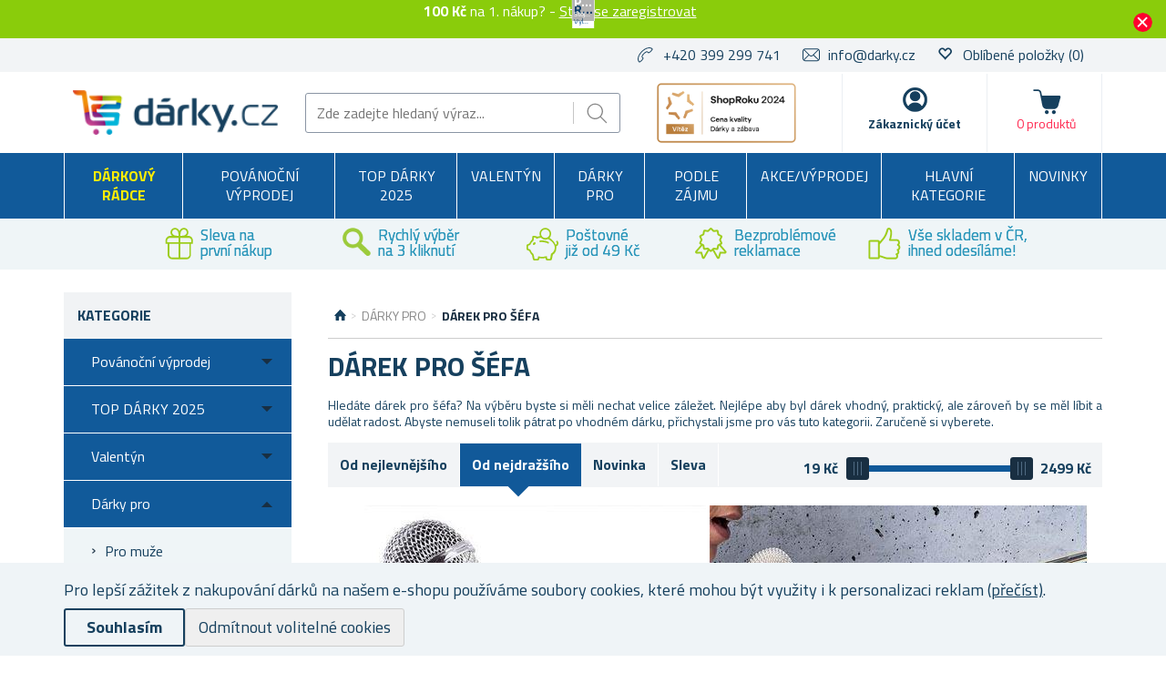

--- FILE ---
content_type: text/javascript
request_url: https://scripts.luigisbox.com/LBX-575008.js
body_size: 6686
content:
if(!window._lbx_LBXscriptIncluded){window._lbx_LBXscriptIncluded=!0;try{if(window.location.hash.startsWith("#_integrator_data_")||sessionStorage.getItem("lbx_luma_integrator_storage")){document.addEventListener("luma:integrator-loaded",(function(){window.Luigis.Integrator()}),{once:!0});const e=document.createElement("SCRIPT");e.setAttribute("type","module"),document.head.appendChild(e),e.src="https://cdn.luigisbox.com/luma/luma-integrator.js",window._lbx_integratorAppActive=!0}}catch(e){console.error(e)}var cookiesEnabled=function(){try{return!!navigator.cookieEnabled}catch(e){return!1}}(),lbx_preview=function(e){return{_previewMode:null,_queryStringParams:function(e){if(void 0===e||""===e)return{};"?"===e[0]&&(e=e.substring(1));for(var i=e.split("&"),t={},r=0;r<i.length;r++){var n=i[r].split("=",2);1===n.length?t[n[0]]="":t[n[0]]=decodeURIComponent(n[1].replace(/\\+/g," "))}return t}(window.location.search),read:function(i){return this._previewMode||(this._previewMode={version:null,apiBase:"https://app.luigisbox.com",lang:"en"},this._queryStringParams.hasOwnProperty("_lbxtm_version")?this._previewMode.version=this._queryStringParams._lbxtm_version:e&&sessionStorage.getItem("_lbxtm_version")&&(this._previewMode.version=sessionStorage.getItem("_lbxtm_version")),this._queryStringParams.hasOwnProperty("_lbxtm_api_base")?this._previewMode.apiBase=this._queryStringParams._lbxtm_api_base:e&&sessionStorage.getItem("_lbxtm_api_base")&&(this._previewMode.apiBase=sessionStorage.getItem("_lbxtm_api_base")),this._queryStringParams.hasOwnProperty("_lbxtm_lang")?this._previewMode.lang=this._queryStringParams._lbxtm_lang:e&&sessionStorage.getItem("_lbxtm_lang")&&(this._previewMode.lang=sessionStorage.getItem("_lbxtm_lang"))),i?this._previewMode.hasOwnProperty(i)?this._previewMode[i]:null:this._previewMode},commit:function(){e&&(sessionStorage.setItem("_lbxtm_version",this.read("version")),sessionStorage.setItem("_lbxtm_api_base",this.read("apiBase")),sessionStorage.setItem("_lbxtm_lang",this.read("lang")))},clear:function(){e&&(sessionStorage.removeItem("_lbxtm_version"),sessionStorage.removeItem("_lbxtm_api_base"),sessionStorage.removeItem("_lbxtm_lang"))},clearUrlFromPreviewModeQueryString:function(){var e=[window.location.protocol,"//",window.location.host,window.location.pathname].join("");this._queryStringParams;this._queryStringParams.hasOwnProperty("_lbxtm_version")&&delete this._queryStringParams._lbxtm_version,this._queryStringParams.hasOwnProperty("_lbxtm_api_base")&&delete this._queryStringParams._lbxtm_api_base,this._queryStringParams.hasOwnProperty("_lbxtm_lang")&&delete this._queryStringParams._lbxtm_lang;var i="";for(var t in this._queryStringParams){var r=this._queryStringParams[t];i+=encodeURIComponent(t)+"="+encodeURIComponent(r)+"&"}return i.length>0&&(e+="?"+(i=i.substring(0,i.length-1))),e}}}(void 0===cookiesEnabled||cookiesEnabled),globalInitSettings={customCss:".lb-recommend { font-family: inherit !important; } .lb-recommend input { line-height: 1 !important; } .product-details-page .lb-product .qty-input { width: 5rem; height: auto; } .lbx-carousel { width: 100%; } .lbx-carousel.lbx-carousel--with-arrows { padding: 0 !important; } .lbx-carousel .lb-product { width: 100% !important; height: 100%; } .lbx-carousel .lbxsplide__arrow { font-size: 0; line-height: 0; position: absolute; top: 50%; display: block; width: 20px; height: 20px; padding: 0; -webkit-transform: translate(0,-50%); -ms-transform: translate(0,-50%); transform: translate(0,-50%); cursor: pointer; color: transparent; border: none; outline: none; background: transparent; background: rgba(25,47,66,0.501961) !important; } .lbx-carousel .lbxsplide__arrow:after { display: none; } .lbx-carousel .lbxsplide__arrow.lbxsplide__arrow--prev { left: 0 !important; z-index: 10; width: 30px !important; height: 50px !important; border-radius: 5px; border-bottom-left-radius: 0; border-top-left-radius: 0; background-image: url(https://www.darky.cz/Themes/NejlepsiDarecky/Content/images/imageprev.png) !important; background-repeat: no-repeat !important; background-position-x: center !important; background-position-y: center !important; background-size: 10px 20px !important; opacity: .9; transform: none !important; -webkit-transform: none !important; } .lbx-carousel .lbxsplide__arrow.lbxsplide__arrow--next { right: 0 !important; z-index: 10; width: 30px !important; height: 50px !important; border-radius: 5px; border-bottom-right-radius: 0; border-top-right-radius: 0; background-image: url(/Themes/NejlepsiDarecky/Content/images/imagenext.png) !important; background-repeat: no-repeat !important; background-position-x: center !important; background-position-y: center !important; background-size: 10px 20px !important; opacity: .9; transform: none !important; -webkit-transform: none !important; }",customJs:function(){var e={variants:{Luigis:{ratio:50},Original:{ratio:50}},isPretest:!0,testVersion:1,testedServices:{Autocomplete:!0,Search:!0,Recommender:!0}};Luigis.Utils.setTest(e),window._isCarousel=!0,window._carouselItems=4,window._carouselItemsTwo=2,window._carouselItemsThree=3,window._carouselAutoPlay=4e3,window._carouselPager=!1,window._isSlick=!1,Luigis.Utils.addLiveListener(".add-to-cart-button, .product-box-add-to-cart-button input","click",(function(e,i){window._lbClickedProduct=[],document.querySelector(".page.product-details-page")?window._lbClickedProduct.push(window.location.pathname):i.closest(".product-item")&&i.closest(".product-item").querySelector(".rp_product_link")&&window._lbClickedProduct.push(i.closest(".product-item").querySelector(".rp_product_link").getAttribute("href"))}))}};(function(doc,acSettings,sSettings,rSettings,vsSettings,giSettings,glSettings,preview,isLbForced){if(!window._lbx_integratorAppActive){(preview instanceof Element||preview instanceof HTMLDocument)&&(preview=null);var createLugisWait=function(){window.Luigis=window.Luigis||{},window.Luigis.Utils=window.Luigis.Utils||{},window.Luigis.Utils.wait=function(){var retryTime=100,args=arguments;if("number"==typeof args[args.length-1]&&(retryTime=args[args.length-1]),"function"==typeof args[0]){var callBack=args[0];if(!1===callBack())var interval=setInterval((function(){!1!==callBack()&&clearInterval(interval)}),retryTime)}else if(Array.isArray(args[0])&&"function"==typeof args[1]||Array.isArray(args[0])&&Array.isArray(args[1])&&"function"==typeof args[2]){var selectorArray=args[0],variableArray=[],callBack=args[1];Array.isArray(args[0])&&Array.isArray(args[1])&&"function"==typeof args[2]&&(variableArray=args[1],callBack=args[2]);var isReady=function(){for(var missing=!1,i=0;i<selectorArray.length;i++)document.querySelector(selectorArray[i])||(missing=!0);for(var i=0;i<variableArray.length;i++)try{eval(variableArray[i])||(missing=!0)}catch(e){missing=!0}return!missing};if(isReady())return void callBack();var interval=setInterval((function(){isReady()&&(clearInterval(interval),callBack())}),retryTime)}else console.error("Luigis.Utils.wait - bad function signature")}};createLugisWait();var createLugisLiveListener=function(){window.Luigis=window.Luigis||{},window.Luigis.Utils=window.Luigis.Utils||{},window.Luigis.Utils.addLiveListener=function(e,i,t,r,n){e&&i&&t||console.error("createLugisLiveListener error - selector, eventType or callBack not defined"),r=r||document,n=!!n,Element.prototype.matches||(Element.prototype.matches=Element.prototype.msMatchesSelector||Element.prototype.webkitMatchesSelector),Element.prototype.closest||(Element.prototype.closest=function(e){var i=this;do{if(Element.prototype.matches.call(i,e))return i;i=i.parentElement||i.parentNode}while(null!==i&&1===i.nodeType);return null});var o=function(i){var r=i.target.matches(e);i.target.closest(e)&&t(i,i.target.closest(e),!!r)};return r.addEventListener(i,o,n),function(){r.removeEventListener(i,o,n)}}};createLugisLiveListener();var createDomainWildcard=function(e){if(e.match(/^[\d.]+$/)||"localhost"==e)return"";var i=e.match(/(?:[^.]*\.)?(.{3,}\..*?)$/),t=e.match(/(\.)/g),r=e.match(/(?:[^.]*)/);return t&&1==t.length&&r&&r[0].length>=3&&"www"!=r[0]?e:i?i[1]:e.match(/(?:[^.]*\.)?(.+\..*?)$/)[1]},determineABStatus=function(e){var i=document.cookie.match(/_lbsa=(true|false)/),t=!1,r=new Date((new Date).getTime()+72576e5).toUTCString();t=i?"true"===i[1]:100*Math.random()<=e;var n=function(){if(window.location.host.indexOf("gandalf.com.pl")>-1);else if(!document.cookie.match(/_lb_ccc=1/))return!1;document.cookie="_lbsa="+t+"; domain="+createDomainWildcard(location.hostname)+"; path=/; expires="+r+";"};return!1===n()?(window.Luigis.Utils.wait(n,500),window._lbx_abTest_consentMissing=!0,!1):t},createLugisSetTest=function(){window.Luigis=window.Luigis||{},window.Luigis.Utils=window.Luigis.Utils||{},window.Luigis.Utils.setTest=function(e){function i(e){if(document.cookie.includes("_lb_ccc=1")){var i=new Date((new Date).getTime()+72576e5).toUTCString();document.cookie="_lbsa_version="+e+"; domain="+location.hostname+"; path=/; expires="+i+";"}}function t(e){return!o&&e.includes("Control")?(n(e.replace("Control","")),e.replace("Control","")):e}function r(e){if(!document.cookie.match(/_lb_ccc=1/))return window.LbVariantTest="WithoutConsent",!1;if(m){var i=100*Math.random(),t=0;for(var r in e){if(i<(t+=e[r].ratio)){l=r;break}}}else for(var r in e)if("function"==typeof e[r].isActiveFn){if(e[r].isActiveFn()){l=r;break}}else console.error("Luigis.Utils.setTest - variant",r,"does not have defined neither ratio nor isActive function");if(!l)return!1;"true"!==o&&!0!==o||(l+="Control"),window.LbVariantTest=l,n(l),initLBXServices()}function n(e){var i=new Date((new Date).getTime()+72576e5).toUTCString();document.cookie="_lbsa="+e+"; domain="+createDomainWildcard(location.hostname)+"; path=/; expires="+i+";"}if(window.LbVariantTest="VariantUndefined",e||"object"==typeof e){if(e.testedServices)Object.keys(e.testedServices).forEach((function(e){["Search","Autocomplete","Recommender"].includes(e)||console.error("Luigis.Utils.setTest - invalid testedService value. '"+e+"' is not a valid option for the 'testedService' parameter. Please use one of the following options: Search, Autocomplete, or Recommender.")})),window.LbTestedServices=e.testedServices;var o=e.isPretest;if(void 0!==o){var a=e.testVersion;a||(a=1,console.warn("Luigis.Utils.setTest 'testVersion' was not defined in the configuration object, therefore, it was set to '1' automatically"));var s=document.cookie.match(/_lbsa_version=([^;]+)/),c=s&&Number(s[1]);c||i(a);var l,d=!1;a>c&&(d=!0,i(a));var u=document.cookie.match(/_lbsa=([^;]+)/);if(!u||d){var g=e.variants;if(g){var m;for(var p in g)if(g[p].hasOwnProperty("ratio")){m=!0;break}if(m){var v=0;for(var p in g){var h=Number(g[p].ratio);if(!h)return void console.error("Luigis.Utils.setTest - ratio for",p,"was not defined correctly");v+=h}if(100!==v)return void console.error("Luigis.Utils.setTest - ratio has to equal 100")}Luigis.Utils.wait((function(){if(!1===r(g))return!1}),500)}else console.error("Luigis.Utils.setTest - variants have to be defined")}else window.LbVariantTest=t(u[1])}else console.error('Luigis.Utils.setTest - "isPretest" is not defined in the configuration object.')}else console.error("Luigis.Utils.setTest - testOptions are expected to be defined as an object")}};createLugisSetTest();var isLuigisActive=function(e,i){var t=window.LbVariantTest,r=document.cookie.match(/_lbsa=([^;]+)/),n=window.LbTestedServices;if(!t)return!0;if(!n||n&&!n[e])return!0;if(!r)return!1;if("Luigis"!==r[1])return!1;if("Recommender"===e&&i){var o=n.Recommender;if(!1===o[i])return!0;if(void 0===o[i])return console.error("The recommender name '"+i+"' defined in the AB test setup does not match any of the recommenders."),!1}return!0},isServiceActive=function(e,i,t,r){var n=!0,o=[];if(e&&e.hasOwnProperty("abRatio")&&o.push(e.abRatio),i&&i.hasOwnProperty("abRatio")&&o.push(i.abRatio),t&&t.length>0)for(var a in t)t[a].hasOwnProperty("abRatio")&&o.push(t[a].abRatio);if(r&&r.hasOwnProperty("abRatio")&&o.push(r.abRatio),o.length>0){var s=Math.min.apply(null,o);"number"==typeof s&&(n=determineABStatus(s))}return n},displayPopover=function(e,i,t,r,n){var o={en:{completePreview:"This is a preview of your settings.",autocompletePreview:"This is a preview of your autocomplete settings.",searchPreview:"This is a preview of your search settings.",recommenderPreview:"This is a preview of your recommender settings.",voiceSearchPreview:"This is a preview of your voice search settings."},sk:{completePreview:"Toto je n\xe1h\u013ead na va\u0161e nastavenia.",autocompletePreview:"Toto je n\xe1h\u013ead na nastavenia v\xe1\u0161ho na\u0161epk\xe1va\u010da.",searchPreview:"Toto je n\xe1h\u013ead na nastavenia v\xe1\u0161ho vyh\u013ead\xe1vania.",recommenderPreview:"Toto je n\xe1h\u013ead na nastavenia v\xe1\u0161ho odpor\xfa\u010da\u010da.",voiceSearchPreview:"Toto je n\xe1h\u013ead na nastavenia v\xe1\u0161ho hlasov\xe9ho vyh\u013ead\xe1vania.",exit:"Zru\u0161i\u0165 n\xe1h\u013ead."}},a=e.read("lang")&&o.hasOwnProperty(e.read("lang"))?e.read("lang"):"en",s="";if(i&&t||i&&r||t&&r?s=o[a].completePreview:i?s=o[a].autocompletePreview:t?s=o[a].searchPreview:r?s=o[a].recommenderPreview:n&&(s=o[a].voiceSearchPreview),s){var c=document.createElement("div");c.id="lb-preview-overlay";var l=document.createElement("div"),d=document.createElement("img");d.src="https://app.luigisbox.com/images/logo-no-title.png",d.alt="Luigi's Box",d.width="35",d.height="35";var u=document.createElement("p");u.textContent=s+" ",u.id="lb-preview-paragraph";var g=doc.createElement("a");g.href="#",g.textContent=o[a].exit,g.addEventListener("click",(function(){e.clear(),"undefined"!=typeof Luigis&&(Luigis.lint=!1),sessionStorage.removeItem("_lb_lint"),window.location.href=e.clearUrlFromPreviewModeQueryString()})),u.appendChild(g),l.appendChild(d),l.appendChild(u),c.appendChild(l),document.body.appendChild(c);var m="#lb-preview-overlay{background:#31c0d9;bottom:20px;box-sizing:border-box;color:#fff;font:bold 14px/1.4 'Myriad Pro',Avenir,'Trebuchet MS',Helvetica,Arial,sans-serif;left:50%;margin-left:-200px;padding:20px;position:fixed;width:400px;z-index:10000}#lb-preview-overlay div{display:flex;align-items:center;justify-content:center}#lb-preview-paragraph{margin:0!important}#lb-preview-overlay a{color:#fff;text-decoration:underline}#lb-preview-overlay img{float:left;margin-right:20px;max-width:35px;width:auto}@media only screen and (max-width:768px){#lb-preview-overlay{bottom:0;left:0;padding:10px;position:fixed;margin-left:0;width:100%;opacity:.88}#lb-preview-overlay img{width:20px;height:20px}}",p=document.createElement("style");p.type="text/css",p.innerText=m,document.head.appendChild(p)}},initializeGlobalSettings=function(e,i){if(window.Luigis.GlobalSettings=e,i&&(window.Luigis.GlobalSettings.hideSelector||window.Luigis.GlobalSettings.mobileHideSelector)){var t=[window.Luigis.GlobalSettings.hideSelector,window.Luigis.GlobalSettings.mobileHideSelector].map((function(e){return e?e.trim():""})).filter((function(e){return e})).join(","),r=document.createElement("style");r.type="text/css",r.innerText=t+"{display: none !important;}",document.head.appendChild(r)}},initializeGlobalInit=function(e){if(e.customCss){var i=doc.getElementsByTagName("head")[0];initializeCustomStyles(i,e.customCss,"lbx-global-init-styles")}e.customJs&&e.customJs()},initializeAutocomplete=function(e,i){var t=doc.getElementsByTagName("head")[0],r=doc.createElement("script");r.src=!0===i?"https://cdn.luigisbox.com/autocomplete.debug.js":"https://cdn.luigisbox.com/autocomplete.js",void 0===window.AutoComplete&&(window.AutoComplete={}),r.addEventListener("load",(function(){e.initialize&&!1===e.initialize(e)||AutoComplete(e.autocomplete,e.selector,document,e.waitForSelectors)})),t.appendChild(r);var n=doc.createElement("link");n.rel="stylesheet",n.type="text/css",n.href="https://cdn.luigisbox.com/autocomplete.css",t.appendChild(n),initializeCustomStyles(t,e.styles)},initializeSearch=function(e,i){var t=doc.getElementsByTagName("head")[0],r=doc.createElement("script"),n=e.search._scriptSrc?e.search._scriptSrc.trim():"";r.src=n||(!0===i?"https://cdn.luigisbox.com/search.debug.js":"https://cdn.luigisbox.com/search.js"),"undefined"==typeof Luigis&&(Luigis={}),void 0===Luigis.Search&&(Luigis.Search={}),r.addEventListener("load",(function(){e.initialize&&!1===e.initialize(e)||Luigis.Search(e.search,e.inputSelector,e.wrapperElementSelector)})),t.appendChild(r),initializeCustomStyles(t,e.styles),initializeTemplates(t,e.templates)},initializeSearchDefer=function(e,i){var t=e.search.UrlParamName.QUERY||"search",r=e.inputSelector||"input",n="focus";window.Luigis&&window.Luigis.GlobalSettings&&window.Luigis.GlobalSettings.inputSelector&&(r=window.Luigis.GlobalSettings.inputSelector);var o=function(){var e=0,i=document.querySelectorAll(r);for(e=0;e<i.length;e++)i[e].addEventListener(n,window.Luigis.SearchDefer.initSearch),window.Luigis.SearchDefer.listeners.push(i[e])},a=function(){var e=0;for(e=0;e<window.Luigis.SearchDefer.listeners.length;e++)window.Luigis.SearchDefer.listeners[e].removeEventListener(n,window.Luigis.SearchDefer.initSearch);window.Luigis.SearchDefer.listeners=[]},s=function(){null===window.Luigis.SearchDefer.observer&&(window.Luigis.SearchDefer.observer=new MutationObserver((function(){a(),o()})),window.Luigis.SearchDefer.observer.observe(document.body,{attributes:!1,childList:!0,subtree:!0}))};window.Luigis=window.Luigis||{},window.Luigis.SearchDefer=window.Luigis.SearchDefer||{listeners:[],initialized:!1,observer:null,initSearch:function(){!0!==window.Luigis.SearchDefer.initialized&&(window.Luigis.SearchDefer.initialized=!0,null!==window.Luigis.SearchDefer.observer&&window.Luigis.SearchDefer.observer.disconnect(),a(),initializeSearch(e,i))}},window.location.host.indexOf("dedoles")>-1||e.disableDeferring||window.location.href.indexOf("?"+encodeURIComponent(t)+"=")>-1||window.location.href.indexOf("&"+encodeURIComponent(t)+"=")>-1||window.location.href.indexOf("?voiceSearch=")>-1||window.location.href.indexOf("&voiceSearch=")>-1||e.search.VoiceSearch?window.Luigis.SearchDefer.initSearch():(o(),document.body?s():document.addEventListener("DOMContentLoaded",(function(){s()})))},initializeRecommenders=function(e,i,t){var r=doc.getElementsByTagName("head")[0],n=doc.createElement("script");n.src="https://cdn.luigisbox.com/recco.js","undefined"==typeof Luigis&&(Luigis={}),void 0===Luigis.Recommend&&(Luigis.Recommend={}),void 0===Luigis.BatchRecommenders&&(Luigis.BatchRecommenders={settings:[],appendSetings:function(e){window.Luigis.BatchRecommenders.settings.push(e)}}),n.addEventListener("load",(function(){if("[object Array]"===Object.prototype.toString.call(e))for(var r=0;r<e.length;r++)initializeRecommender(e[r],i,t);else"object"==typeof e&&initializeRecommender(e,i,t)})),r.appendChild(n)},initializeRecommender=function(e,i,t){if(t||!isLuigisActive("Recommender",e.recommender.Name)||!e.abRatio||i||isLbForced){var r=doc.getElementsByTagName("head")[0];initializeCustomStyles(r,e.styles),initializeTemplates(r,e.templates),e.initialize&&!1===e.initialize(e)||(window.Luigis.BatchRecommenders.appendSetings(e.recommender),setTimeout((function(){Luigis.Recommend(e.recommender,e.elementSelector)}),1))}},initializeVoiceSearch=function(e){var i=doc.getElementsByTagName("head")[0],t=doc.createElement("script");t.src="https://cdn.luigisbox.com/voice.js","undefined"==typeof Luigis&&(Luigis={}),void 0===Luigis.Voice&&(Luigis.Voice={}),t.addEventListener("load",(function(){e.initialize&&!1===e.initialize(e)||Luigis.Voice(e.voiceSearch,e.inputSelector,e.placeholderSelector)})),i.appendChild(t),initializeCustomStyles(i,e.styles),initializeTemplates(i,e.templates)},initializeCustomStyles=function(e,i,t){var r=document.createElement("style");t&&(r.id=t),r.type="text/css",r.styleSheet?r.styleSheet.cssText=i:r.appendChild(document.createTextNode(i)),e.insertBefore(r,e.firstElementChild)},initializeTemplates=function(e,i){for(var t in i){var r=document.createElement("script");r.type="text/x-template",r.id=t,r.textContent=i[t],e.insertBefore(r,e.firstElementChild)}},initializeWithRemoteSettings=function(preview){var xhr=new XMLHttpRequest;xhr&&(xhr.open("GET",preview.read("apiBase")+"/tag_manager/"+preview.read("version"),!0),xhr.onreadystatechange=function(){if(4==xhr.readyState&&200===xhr.status){var settings,searchSettings,recommenderSettings,voiceSearchSettings,globalInitSettings,globalSettings;window._lbx_LBXscriptIncluded=!1,eval(xhr.responseText);var isAutocompletePreview=void 0!==settings&&settings.hasOwnProperty("autocomplete"),isSearchPreview=void 0!==searchSettings&&searchSettings.hasOwnProperty("search"),isRecommenderPreview=void 0!==recommenderSettings,isVoiceSearchPreview=void 0!==voiceSearchSettings&&voiceSearchSettings.hasOwnProperty("voiceSearch"),isGlobalInitPreview=void 0!==globalInitSettings,isGlobalSettingsPreview=void 0!==globalSettings;isGlobalSettingsPreview?initializeGlobalSettings(globalSettings,!0):glSettings&&initializeGlobalSettings(glSettings,!0),isGlobalInitPreview?initializeGlobalInit(globalInitSettings,!0):giSettings&&initializeGlobalInit(giSettings),isAutocompletePreview?initializeAutocomplete(settings,!0):acSettings&&initializeAutocomplete(acSettings),isSearchPreview?initializeSearchDefer(searchSettings,!0):sSettings&&initializeSearchDefer(sSettings),isRecommenderPreview?initializeRecommenders(recommenderSettings,!0,!0):rSettings&&initializeRecommenders(rSettings,!0,!0),isVoiceSearchPreview?initializeVoiceSearch(voiceSearchSettings,!0,!0):vsSettings&&initializeVoiceSearch(vsSettings,!0,!0),(isAutocompletePreview||isSearchPreview||isRecommenderPreview||isVoiceSearchPreview)&&(preview.commit(),(doc.attachEvent?"complete"===doc.readyState:"loading"!==doc.readyState)?displayPopover(preview,isAutocompletePreview,isSearchPreview,isRecommenderPreview,isVoiceSearchPreview):doc.addEventListener("DOMContentLoaded",(function(){displayPopover(preview,isAutocompletePreview,isSearchPreview,isRecommenderPreview,isVoiceSearchPreview)})))}},xhr.send())};if(preview&&preview.read("version")&&(/^[0-9a-f]{8}-?[0-9a-f]{4}-?[0-5][0-9a-f]{3}-?[089ab][0-9a-f]{3}-?[0-9a-f]{12}$/i.test(preview.read("version"))||/^edge@\d+-\d+$/i.test(preview.read("version"))))initializeWithRemoteSettings(preview);else{var initLBXServices=function(){var e=isServiceActive(acSettings,sSettings,rSettings,vsSettings),i=acSettings&&isLuigisActive("Autocomplete")&&(!acSettings.abRatio||e||isLbForced)||sSettings&&isLuigisActive("Search")&&(!sSettings.abRatio||e||isLbForced)||rSettings&&isLuigisActive("Recommender")&&(e||isLbForced)||vsSettings&&(e||isLbForced);glSettings&&(e||isLbForced)&&initializeGlobalSettings(glSettings,i),giSettings&&(e||isLbForced)&&initializeGlobalInit(giSettings,e),acSettings&&isLuigisActive("Autocomplete")&&(!acSettings.abRatio||e||isLbForced)&&initializeAutocomplete(acSettings),sSettings&&isLuigisActive("Search")&&(!sSettings.abRatio||e||isLbForced)&&initializeSearchDefer(sSettings),rSettings&&isLuigisActive("Recommender")&&(e||isLbForced)&&initializeRecommenders(rSettings,e),vsSettings&&(e||isLbForced)&&initializeVoiceSearch(vsSettings,e)};initLBXServices()}}})(document,"undefined"!=typeof settings?settings:null,"undefined"!=typeof searchSettings?searchSettings:null,"undefined"!=typeof recommenderSettings?recommenderSettings:null,"undefined"!=typeof voiceSearchSettings?voiceSearchSettings:null,void 0!==globalInitSettings?globalInitSettings:null,"undefined"!=typeof globalSettings?globalSettings:null,void 0!==lbx_preview?lbx_preview:null,"undefined"!=typeof isLbForced?isLbForced:null),function(e,i,t,r){if(i){(t||r)&&("undefined"!=typeof Luigis&&(Luigis.lint=!0),sessionStorage.setItem("_lb_lint",'{"enable":true}'));var n=e.getElementsByTagName("head")[0],o=e.createElement("script");o.src="https://cdn.luigisbox.com/darky.js",o.setAttribute("data-luigisbox-tracker-id","474571-575008"),n.appendChild(o)}}(document,cookiesEnabled,void 0!==lbx_preview&&lbx_preview.read("version"),"undefined"!=typeof isLbForced&&isLbForced)}